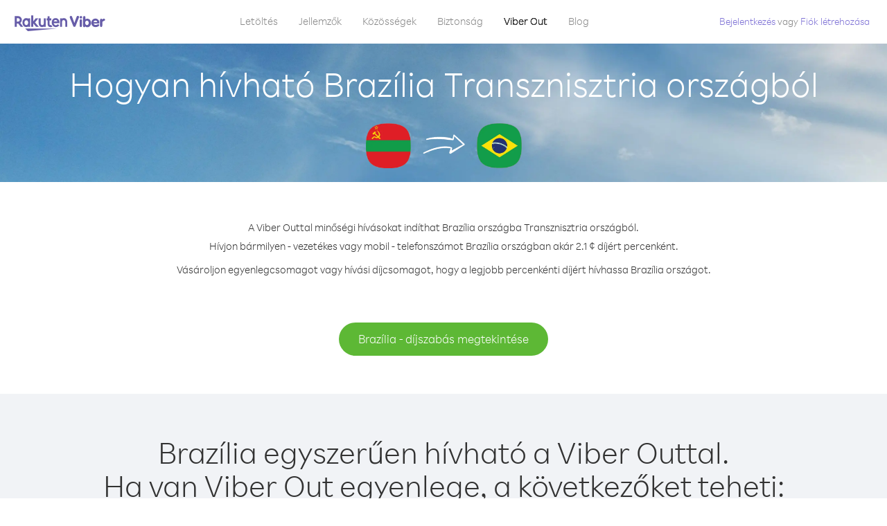

--- FILE ---
content_type: text/html; charset=UTF-8
request_url: https://account.viber.com/hu/how-to-call-brazil?from=transnistria
body_size: 2345
content:
<!DOCTYPE html>
<html lang="hu">
    <head>
        <title>Hogyan hívható Brazília Transznisztria országból | Viber Out</title>
        <meta name="keywords" content="Hívó alkalmazás, alacsony díjak, olcsó hívások, külföldi hívás, nemzetközi hívás" />
        <meta name="description" content="Ismerje meg, hogyan hívható Brazília Transznisztria országból a Viber használatával. Hívja fel barátait és családját bármilyen vezetékes vagy mobiltelefonszámon a Viberrel, jelentkezzen be ma a Viber.com webhelyen" />
        <meta http-equiv="Content-Type" content="text/html; charset=UTF-8" />
        <meta name="viewport" content="width=device-width, initial-scale=1, minimum-scale=1, maximum-scale=1, user-scalable=no" />
        <meta name="format-detection" content="telephone=no" />
        <meta name="msapplication-tap-highlight" content="no" />
        <link rel="icon" type="image/x-icon" href="/favicon.ico">
        <link rel="apple-touch-icon" href="/img/apple-touch-icon/touch-icon-iphone.png" />
        <link rel="apple-touch-icon" sizes="72x72" href="/img/apple-touch-icon/touch-icon-ipad.png" />
        <link rel="apple-touch-icon" sizes="114x114" href="/img/apple-touch-icon/touch-icon-iphone-retina.png" />
        <link rel="apple-touch-icon" sizes="144x144" href="/img/apple-touch-icon/touch-icon-ipad-retina.png" />
            <meta property="og:title" content="Hogyan hívható Brazília Transznisztria országból | Viber Out" />
    <meta property="og:description" content="Ismerje meg, hogyan hívható Brazília Transznisztria országból a Viber használatával. Hívja fel barátait és családját bármilyen vezetékes vagy mobiltelefonszámon a Viberrel, jelentkezzen be ma a Viber.com webhelyen" />
    <meta property="og:url" content="https://account.viber.com/how-to-call-brazil?from=transnistria" />
    <meta property="og:image" content="https://account.viber.com/img/splash.jpg" />

    <link rel="alternate" href="https://account.viber.com/how-to-call-brazil?from=transnistria" hreflang="x-default" />
<link rel="alternate" href="https://account.viber.com/ar/how-to-call-brazil?from=transnistria" hreflang="ar" />
<link rel="alternate" href="https://account.viber.com/en/how-to-call-brazil?from=transnistria" hreflang="en" />
<link rel="alternate" href="https://account.viber.com/ja/how-to-call-brazil?from=transnistria" hreflang="ja" />
<link rel="alternate" href="https://account.viber.com/es/how-to-call-brazil?from=transnistria" hreflang="es" />
<link rel="alternate" href="https://account.viber.com/it/how-to-call-brazil?from=transnistria" hreflang="it" />
<link rel="alternate" href="https://account.viber.com/zh/how-to-call-brazil?from=transnistria" hreflang="zh" />
<link rel="alternate" href="https://account.viber.com/fr/how-to-call-brazil?from=transnistria" hreflang="fr" />
<link rel="alternate" href="https://account.viber.com/de/how-to-call-brazil?from=transnistria" hreflang="de" />
<link rel="alternate" href="https://account.viber.com/hu/how-to-call-brazil?from=transnistria" hreflang="hu" />
<link rel="alternate" href="https://account.viber.com/pt/how-to-call-brazil?from=transnistria" hreflang="pt" />
<link rel="alternate" href="https://account.viber.com/ru/how-to-call-brazil?from=transnistria" hreflang="ru" />
<link rel="alternate" href="https://account.viber.com/be/how-to-call-brazil?from=transnistria" hreflang="be" />
<link rel="alternate" href="https://account.viber.com/th/how-to-call-brazil?from=transnistria" hreflang="th" />
<link rel="alternate" href="https://account.viber.com/vi/how-to-call-brazil?from=transnistria" hreflang="vi" />
<link rel="alternate" href="https://account.viber.com/pl/how-to-call-brazil?from=transnistria" hreflang="pl" />
<link rel="alternate" href="https://account.viber.com/ro/how-to-call-brazil?from=transnistria" hreflang="ro" />
<link rel="alternate" href="https://account.viber.com/uk/how-to-call-brazil?from=transnistria" hreflang="uk" />
<link rel="alternate" href="https://account.viber.com/cs/how-to-call-brazil?from=transnistria" hreflang="cs" />
<link rel="alternate" href="https://account.viber.com/el/how-to-call-brazil?from=transnistria" hreflang="el" />
<link rel="alternate" href="https://account.viber.com/hr/how-to-call-brazil?from=transnistria" hreflang="hr" />
<link rel="alternate" href="https://account.viber.com/bg/how-to-call-brazil?from=transnistria" hreflang="bg" />
<link rel="alternate" href="https://account.viber.com/no/how-to-call-brazil?from=transnistria" hreflang="no" />
<link rel="alternate" href="https://account.viber.com/sv/how-to-call-brazil?from=transnistria" hreflang="sv" />
<link rel="alternate" href="https://account.viber.com/my/how-to-call-brazil?from=transnistria" hreflang="my" />
<link rel="alternate" href="https://account.viber.com/id/how-to-call-brazil?from=transnistria" hreflang="id" />


        <!--[if lte IE 9]>
        <script type="text/javascript">
            window.location.replace('/browser-update/');
        </script>
        <![endif]-->
        <script type="text/javascript">
            if (navigator.userAgent.match('MSIE 10.0;')) {
                window.location.replace('/browser-update/');
            }
        </script>

    
<!-- Google Tag Manager -->
<script>(function(w,d,s,l,i){w[l]=w[l]||[];w[l].push({'gtm.start':
            new Date().getTime(),event:'gtm.js'});var f=d.getElementsByTagName(s)[0],
            j=d.createElement(s),dl=l!='dataLayer'?'&l='+l:'';j.async=true;j.src=
            'https://www.googletagmanager.com/gtm.js?id='+i+dl;f.parentNode.insertBefore(j,f);
    })(window,document,'script','dataLayer','GTM-5HCVGTP');</script>
<!-- End Google Tag Manager -->

    
    <link href="https://fonts.googleapis.com/css?family=Roboto:100,300,400,700&amp;subset=cyrillic,greek,vietnamese" rel="stylesheet">
    </head>
    <body class="">
        <noscript id="noscript">A Viber.com optimalizált élményének biztosításához engedélyezze a JavaScriptet.</noscript>

        <div id="page"></div>
        
<script>
    window.SERVER_VARIABLES = {"country_destination":{"code":"BR","prefix":"55","additional_prefixes":[],"vat":0,"excluding_vat":false,"name":"Braz\u00edlia"},"country_origin":{"code":"X2","prefix":"373","additional_prefixes":[],"vat":0,"excluding_vat":false,"name":"Transznisztria"},"destination_rate":"2.1 \u00a2","country_page_url":"\/hu\/call-brazil","env":"prod","languages":[{"code":"ar","name":"\u0627\u0644\u0644\u063a\u0629 \u0627\u0644\u0639\u0631\u0628\u064a\u0629","is_active":true,"is_active_client":true},{"code":"en","name":"English","is_active":true,"is_active_client":true},{"code":"ja","name":"\u65e5\u672c\u8a9e","is_active":true,"is_active_client":true},{"code":"es","name":"Espa\u00f1ol","is_active":true,"is_active_client":true},{"code":"it","name":"Italiano","is_active":true,"is_active_client":true},{"code":"zh","name":"\u7b80\u4f53\u4e2d\u6587","is_active":true,"is_active_client":true},{"code":"fr","name":"Fran\u00e7ais","is_active":true,"is_active_client":true},{"code":"de","name":"Deutsch","is_active":true,"is_active_client":true},{"code":"hu","name":"Magyar","is_active":true,"is_active_client":true},{"code":"pt","name":"Portugu\u00eas","is_active":true,"is_active_client":true},{"code":"ru","name":"\u0420\u0443\u0441\u0441\u043a\u0438\u0439","is_active":true,"is_active_client":true},{"code":"be","name":"\u0411\u0435\u043b\u0430\u0440\u0443\u0441\u043a\u0430\u044f","is_active":true,"is_active_client":true},{"code":"th","name":"\u0e20\u0e32\u0e29\u0e32\u0e44\u0e17\u0e22","is_active":true,"is_active_client":true},{"code":"vi","name":"Ti\u1ebfng Vi\u1ec7t","is_active":true,"is_active_client":true},{"code":"pl","name":"Polski","is_active":true,"is_active_client":true},{"code":"ro","name":"Rom\u00e2n\u0103","is_active":true,"is_active_client":true},{"code":"uk","name":"\u0423\u043a\u0440\u0430\u0457\u043d\u0441\u044c\u043a\u0430","is_active":true,"is_active_client":true},{"code":"cs","name":"\u010ce\u0161tina","is_active":true,"is_active_client":true},{"code":"el","name":"\u0395\u03bb\u03bb\u03b7\u03bd\u03b9\u03ba\u03ac","is_active":true,"is_active_client":true},{"code":"hr","name":"Hrvatski","is_active":true,"is_active_client":true},{"code":"bg","name":"\u0411\u044a\u043b\u0433\u0430\u0440\u0441\u043a\u0438","is_active":true,"is_active_client":true},{"code":"no","name":"Norsk","is_active":true,"is_active_client":true},{"code":"sv","name":"Svenska","is_active":true,"is_active_client":true},{"code":"my","name":"\u1019\u103c\u1014\u103a\u1019\u102c","is_active":true,"is_active_client":true},{"code":"id","name":"Bahasa Indonesia","is_active":true,"is_active_client":true}],"language":"hu","isClientLanguage":false,"isAuthenticated":false};
</script>

        
                    <link href="/dist/styles.495fce11622b6f2f03e6.css" media="screen" rel="stylesheet" type="text/css" />
        
            <script src="/dist/how-to-call.bundle.64825068fc4310f48587.js"></script>
    </body>
</html>


--- FILE ---
content_type: image/svg+xml
request_url: https://account.viber.com/img/viber-logo-2019.svg
body_size: 4059
content:
<?xml version="1.0" encoding="utf-8"?>
<!-- Generator: Adobe Illustrator 23.0.0, SVG Export Plug-In . SVG Version: 6.00 Build 0)  -->
<svg version="1.1" id="Layer_1" xmlns="http://www.w3.org/2000/svg" xmlns:xlink="http://www.w3.org/1999/xlink" x="0px" y="0px"
	 width="132.5px" height="28px" viewBox="0 0 132.5 28" style="enable-background:new 0 0 132.5 28;" xml:space="preserve">
<style type="text/css">
	.st0{fill:#675DA9;}
</style>
<g>
	<polygon class="st0" points="62,22.2 16.3,22.2 20,25.8 	"/>
	<path class="st0" d="M20.6,7.4V8c-0.8-0.5-1.6-0.9-2.7-0.9c-3.2,0-5.6,2.9-5.6,6.5s2.4,6.5,5.6,6.5c1,0,1.8-0.3,2.7-0.9v0.6h2.8
		V7.4H20.6z M17.9,17.2c-1.6,0-2.7-1.6-2.7-3.5c0-2,1.2-3.5,2.7-3.5c1.6,0,2.7,1.6,2.7,3.5C20.6,15.6,19.5,17.2,17.9,17.2"/>
	<path class="st0" d="M43.1,7.4v7.3c0,1.4-0.9,2.5-2.3,2.5s-2.3-1.2-2.3-2.5V7.4h-2.8v7.3c0,3,2,5.4,5,5.4c1.4,0,2.4-0.8,2.4-0.8
		v0.5h2.8V7.4H43.1z"/>
	<path class="st0" d="M69.3,19.8v-7.3c0-1.4,0.9-2.5,2.3-2.5s2.3,1.2,2.3,2.5v7.3h2.8v-7.3c0-3-2-5.4-5-5.4c-1.4,0-2.4,0.8-2.4,0.8
		V7.4h-2.8v12.4H69.3z"/>
	<path class="st0" d="M4.2,19.8V15h2.1l3.6,4.8h3.6L9.2,14c1.4-1,2.2-2.6,2.2-4.4c0-2.9-2.4-5.3-5.3-5.3H1.2v15.5H4.2z M4.2,7.3h1.9
		c1.3,0,2.4,1.1,2.4,2.4s-1.1,2.4-2.4,2.4H4.2V7.3z"/>
	<path class="st0" d="M53.5,16.9c-0.3,0.2-0.6,0.3-0.9,0.3c-0.5,0-1.3-0.4-1.3-1.5v-5.3h2.4v-3h-2.4v-3h-2.8v3.1H47v2.9h1.5v5.4
		c0,2.8,2.1,4.4,4.2,4.4c0.8,0,1.9-0.3,2.8-0.8L53.5,16.9z"/>
	<polygon class="st0" points="30.4,13.3 35.2,7.4 31.3,7.4 27.9,11.8 27.9,3.3 25,3.3 25,19.8 27.9,19.8 27.9,14.8 32,19.8 36,19.8 
			"/>
	<path class="st0" d="M60,7.1c-3.3,0-5.6,2.9-5.6,6.5c0,3.8,2.9,6.5,5.9,6.5c1.5,0,3.4-0.5,5-2.8l-2.5-1.4c-1.9,2.8-5.1,1.4-5.5-1.4
		h8.1C66.1,10.1,63.2,7.1,60,7.1 M62.5,12h-5.1C58,9.1,61.9,9,62.5,12"/>
	<path class="st0" d="M85.4,18.7L80.6,6.8c-0.1-0.1-0.1-0.3-0.2-0.5c0-0.2-0.1-0.4-0.1-0.5c0-0.5,0.2-0.9,0.5-1.3
		C81.2,4.2,81.6,4,82.1,4c0.4,0,0.7,0.1,1,0.3c0.2,0.2,0.5,0.6,0.7,1.2l3.2,8.7l3.1-8.6c0.2-0.6,0.4-1,0.7-1.3
		c0.3-0.2,0.6-0.4,1.1-0.4s1,0.1,1.3,0.4s0.5,0.7,0.5,1.2c0,0.2,0,0.4-0.1,0.6c0,0.2-0.1,0.4-0.2,0.6l-4.6,11.7
		c-0.2,0.5-0.5,0.9-0.7,1.1c-0.3,0.2-0.6,0.3-1.1,0.3c-0.4,0-0.7-0.1-1-0.3C85.8,19.5,85.6,19.2,85.4,18.7"/>
	<path class="st0" d="M97.9,17.7c0,0.8-0.1,1.4-0.4,1.8s-0.7,0.6-1.2,0.6c-0.6,0-1-0.2-1.2-0.6c-0.3-0.4-0.4-1-0.4-1.8v-6.6
		c0-0.8,0.1-1.4,0.4-1.8c0.3-0.4,0.7-0.6,1.2-0.6s1,0.2,1.2,0.6c0.3,0.4,0.4,1,0.4,1.8V17.7z"/>
	<path class="st0" d="M102.9,8.9c0.4-0.3,0.8-0.6,1.3-0.7c0.5-0.2,0.9-0.2,1.5-0.2c1.5,0,2.8,0.6,3.8,1.8s1.5,2.7,1.5,4.4
		s-0.5,3.1-1.6,4.3c-1.1,1.2-2.3,1.8-3.8,1.8c-0.6,0-1.1-0.1-1.6-0.3c-0.5-0.2-0.9-0.5-1.2-0.9c-0.2,0.4-0.5,0.7-0.7,0.8
		c-0.3,0.2-0.6,0.3-0.9,0.3c-0.6,0-1-0.2-1.3-0.6s-0.4-1-0.4-1.9v-11c0-0.9,0.1-1.5,0.4-1.9s0.7-0.6,1.3-0.6c0.6,0,1,0.2,1.3,0.6
		s0.4,1.1,0.4,1.9C102.9,6.7,102.9,8.9,102.9,8.9z M102.6,14c0,1,0.2,1.7,0.7,2.3c0.5,0.6,1.1,0.9,1.8,0.9s1.3-0.3,1.8-0.9
		s0.7-1.3,0.7-2.3s-0.2-1.7-0.7-2.3s-1.1-0.9-1.8-0.9s-1.3,0.3-1.8,0.9C102.8,12.3,102.6,13.1,102.6,14"/>
	<path class="st0" d="M114.8,15c0.1,0.6,0.5,1.2,1,1.5c0.5,0.4,1.1,0.5,1.8,0.5s1.4-0.2,2.2-0.6s1.3-0.6,1.5-0.6
		c0.4,0,0.7,0.1,1,0.4s0.4,0.6,0.4,1c0,0.7-0.5,1.4-1.6,2c-1,0.6-2.3,0.9-3.7,0.9c-1.7,0-3.1-0.6-4.3-1.7c-1.1-1.2-1.7-2.6-1.7-4.4
		s0.6-3.2,1.7-4.4c1.1-1.2,2.5-1.8,4.2-1.8c1.6,0,2.9,0.6,4,1.7s1.6,2.5,1.6,4.1c0,0.5-0.1,0.9-0.4,1.1c-0.2,0.2-0.7,0.3-1.4,0.3
		C121.1,15,114.8,15,114.8,15z M114.7,12.9h5.1c0-0.6-0.3-1.3-0.8-1.7s-1-0.6-1.7-0.6c-0.6,0-1.3,0.2-1.7,0.6
		C115.1,11.6,114.8,12.3,114.7,12.9"/>
	<path class="st0" d="M123.9,17.5v-7c0-0.9,0.1-1.5,0.4-1.9c0.3-0.4,0.7-0.6,1.3-0.6c0.4,0,0.7,0.1,0.9,0.3c0.3,0.2,0.5,0.5,0.7,0.8
		c0.4-0.4,0.7-0.7,1.1-0.9c0.4-0.2,0.8-0.3,1.2-0.3c0.5,0,0.9,0.2,1.2,0.5s0.5,0.7,0.5,1.2c0,0.7-0.6,1.3-1.9,1.7
		c-0.5,0.2-0.8,0.3-1,0.4c-0.4,0.2-0.7,0.4-0.9,0.7c-0.1,0.3-0.2,0.7-0.2,1.4v3.6c0,0.9-0.1,1.5-0.4,1.9c-0.3,0.4-0.7,0.6-1.3,0.6
		s-1-0.2-1.3-0.6C124.1,19,123.9,18.4,123.9,17.5"/>
	<path class="st0" d="M94.6,5.9c0-0.5,0.2-0.9,0.5-1.3c0.4-0.4,0.8-0.5,1.3-0.5s0.9,0.2,1.3,0.5c0.4,0.4,0.5,0.8,0.5,1.3
		S98,6.8,97.7,7.2c-0.3,0.3-0.8,0.5-1.3,0.5s-0.9-0.2-1.3-0.5C94.8,6.8,94.6,6.4,94.6,5.9"/>
</g>
</svg>
